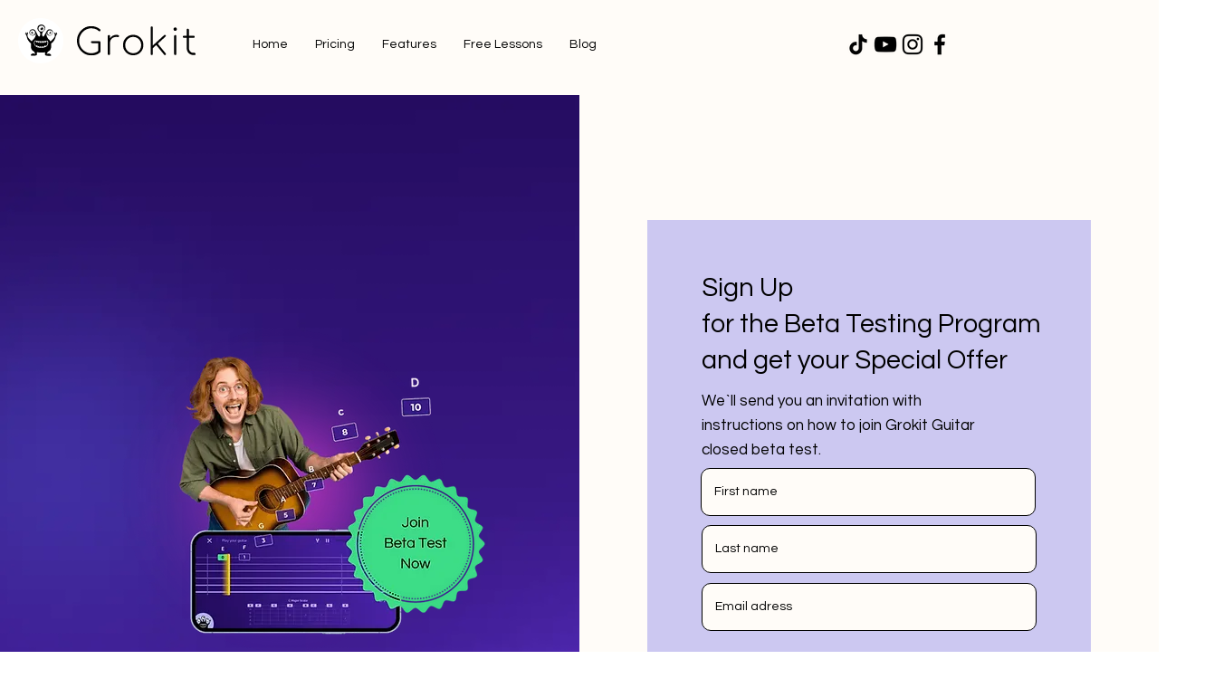

--- FILE ---
content_type: application/javascript; charset=utf-8
request_url: https://cs.iubenda.com/cookie-solution/confs/js/70163624.js
body_size: -234
content:
_iub.csRC = { consApiKey: 'RWu0x7NEO6VUAH8GXKfHZGn2aU7sgAy5', showBranding: false, publicId: 'a97f56ba-6db6-11ee-8bfc-5ad8d8c564c0', floatingGroup: false };
_iub.csEnabled = true;
_iub.csPurposes = [4,3,5,1,"sh","s"];
_iub.cpUpd = 1763982506;
_iub.csT = 0.05;
_iub.googleConsentModeV2 = true;
_iub.totalNumberOfProviders = 13;
